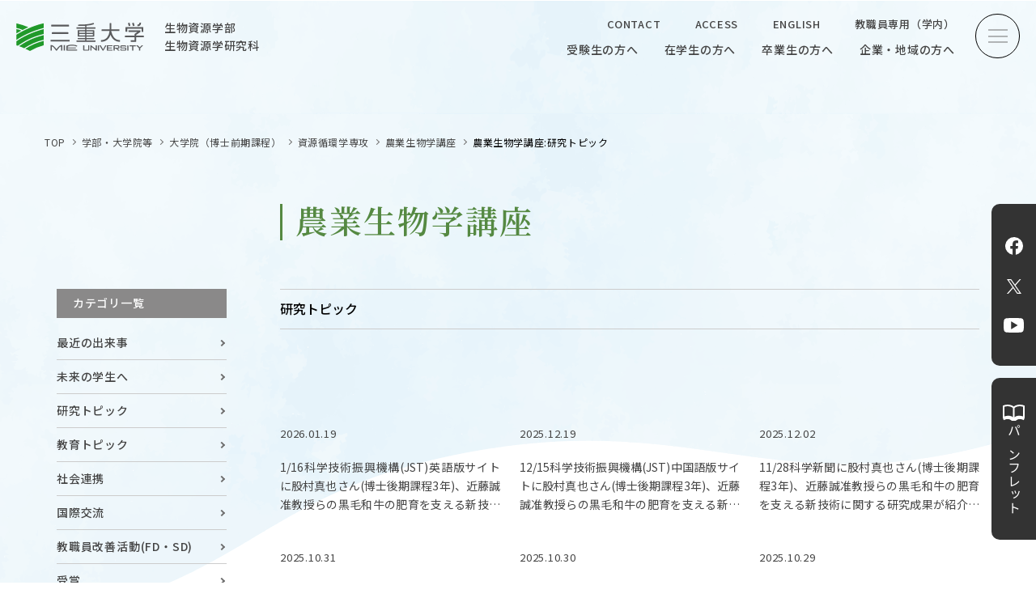

--- FILE ---
content_type: text/html
request_url: https://www.bio.mie-u.ac.jp/academics/master-15/dep01/course01/research.html
body_size: 51786
content:
<!doctype html>
<html lang="ja">

<head>
<meta charset="utf-8">
<meta name="viewport" content="width=device-width, initial-scale=1.0">
<script>
  var ua = navigator.userAgent
  var sp = (ua.indexOf('iPhone') > 0 || ua.indexOf('Android') > 0 && ua.indexOf('Mobile') > 0)
  var tab = (!sp && (ua.indexOf('iPad') > 0 || ua.indexOf('Android') > 0))
  if (tab) new ViewportExtra(768)
  if (sp) new ViewportExtra({ minWidth: 375})
  
</script>
<title>三重大学　生物資源学部・大学院生物資源学研究科  | 農業生物学講座:研究トピック</title>
<meta content='山の頂から海の底までを教育・研究の対象とする学部として1987年に誕生しました。' name='description' />
<meta content='三重大学,生物資源学部,大学院生物資源学研究科' name='keywords' />
<meta name="facebook-domain-verification" content="f8s82f8f5bbqxcy2efg65iydn3njin" />
<!-- OpenGraph -->
<meta property='og:title' content='三重大学 生物資源学部  | 農業生物学講座:研究トピック'>
<meta property='og:description' content=' | 農業生物学講座:研究トピック'>
<meta property='og:type' content='website'>
<meta property='og:url' content='https://www.bio.mie-u.ac.jp/academics/master-15/dep01/course01/research.html'>

<meta property='og:image' content='https://www.bio.mie-u.ac.jp/files/202211211409.png'>

<meta property='og:site_name' content='三重大学生物資源学部'>
<meta name='twitter:card' content='summary_large_image'>
<meta name='twitter:title' content='三重大学 生物資源学部 | 農業生物学講座:研究トピック' />
<meta name='twitter:description' content=' | 農業生物学講座:研究トピック' />

<meta name='twitter:image' content='https://www.bio.mie-u.ac.jp/files/202211211409.png'>

<!-- favicon -->
<link rel='shortcut icon' type='image/vnd.microsoft.icon' href='https://www.bio.mie-u.ac.jp/favicon.ico' />
<!-- CSS -->
<link href="https://www.bio.mie-u.ac.jp/style-.css" rel="stylesheet" type="text/css">
<link href="https://www.bio.mie-u.ac.jp/assets23/css/common.css" rel="stylesheet" type="text/css">
<link href="https://www.bio.mie-u.ac.jp/assets23/css/tmp.css" rel="stylesheet" type="text/css">

<link href="https://www.bio.mie-u.ac.jp/assets23/css/page.css" rel="stylesheet" type="text/css">


  
</MTIf>
<link href="https://www.bio.mie-u.ac.jp/assets23/css/style_trial.css?20240902001" rel="stylesheet" type="text/css">
<link rel="preconnect" href="https://fonts.googleapis.com">
<link rel="preconnect" href="https://fonts.gstatic.com" crossorigin>
<link href="https://fonts.googleapis.com/css2?family=Bebas+Neue&family=Cormorant+Garamond:ital,wght@0,300;0,400;0,500;0,600;0,700;1,300;1,400;1,500;1,600;1,700&family=Noto+Sans+JP:wght@300;400;500;700&family=Noto+Serif+JP:wght@300;400;500;600;700&family=Roboto:ital,wght@0,300;0,400;0,500;0,700;0,900;1,300;1,400;1,500;1,700;1,900&display=swap" rel="stylesheet">
<!-- Global site tag (gtag.js) - Google Analytics -->
<script async src="https://www.googletagmanager.com/gtag/js?id=G-EK7QXJ3FB9"></script>
<script>
  window.dataLayer = window.dataLayer || [];
  function gtag(){dataLayer.push(arguments);}
  gtag('js', new Date());

  gtag('config', 'G-EK7QXJ3FB9');
</script>
</head>

<div id="wrap">
<header id="header">

  <div class="header">
  <h1><a href="https://www.bio.mie-u.ac.jp/" title="三重大学生物資源学部・生物資源学研究科"><span class="logo">三重大学</span><p>生物資源学部<span>生物資源学研究科</span></p></a>
    </h1>
    <div class="gnav">
      <ul class="top_nav">
        <li><a href="https://www.bio.mie-u.ac.jp/contact/" title="CONTACT">CONTACT</a></li>
        <li><a href="https://www.mie-u.ac.jp/about/overview/access/" title="ACCESS">ACCESS</a></li>
        <li><a href="https://www.bio.mie-u.ac.jp/en/" title="ENGLISH">ENGLISH</a></li>
        <li><a href="https://www.bio.mie-u.ac.jp/faculty/" title="教職員専用（学内）">教職員専用（学内）</a></li>
      </ul>
      <ul class="btm_nav">
        <li><a href="https://www.bio.mie-u.ac.jp/admission/" title="受験生の方へ">受験生の方へ</a></li>
        <li><a href="https://www.bio.mie-u.ac.jp/campus/" title="在学生の方へ">在学生の方へ</a></li>
        <li><a href="https://www.bio.mie-u.ac.jp/alumni/" title="卒業生の方へ">卒業生の方へ</a></li>
        <li><a href="https://www.bio.mie-u.ac.jp/industry/" title="企業・地域の方へ">企業・地域の方へ</a></li>
      </ul>
    </div>
    <!---->
    <div class="toggle">
      <span></span>
      <span></span>
      <span></span>
    </div>
    <!---->
  </div>
</header>
  
  
<nav>
  <div class="toggle close">
    <span></span>
    <span></span>
    <span></span>
  </div>
  <!---->
  <div class="footer">
    <div class="footer_box">
      <div class="footer_left">
      <p class="logo"><a href="https://www.mie-u.ac.jp/" title="三重大学" target="_blank" class="logo">三重大学</a></p>
      <p class="top"><a href="https://www.bio.mie-u.ac.jp/academics/undergraduate-15/">生物資源学部</a><br><a href="https://www.bio.mie-u.ac.jp/academics/graduate-index.html">生物資源学研究科</a></p>
        <p class="add">〒514-8507<br><span>三重県津市栗真町屋町1577</span><br><!--<a href="tel:059-232-1211" title="">-->TEL　059-232-1211（代表）<!--</a>--></p>
 
        <ul class="menu">
          <li><a href="https://www.bio.mie-u.ac.jp/link/" title="サイトマップ">サイトマップ</a></li>
          <li><a href="https://www.bio.mie-u.ac.jp/contact/" title="お問い合わせ">お問い合わせ</a></li>
          <li><a href="https://www.mie-u.ac.jp/about/overview/access/" title="交通案内">交通案内</a></li>
          <li><a href="https://www.mie-u.ac.jp/about/overview/access/campus-map.html" title="キャンパスマップ">キャンパスマップ</a></li>
          <li class="none"><a href="https://www.bio.mie-u.ac.jp/archives.html" title="ニュース">ニュース</a></li>
          <li class="none"><a href="https://www.bio.mie-u.ac.jp/org/undergraduate-15/dep00/post-20250341.html" title="全国農学系学部長会議">農学がつなぐミライ</a></li>
        </ul>
        <ul class="sns">
          <li><a href="https://www.facebook.com/miebioOC" title="Facebook" target="_blank" class="fb">Facebook</a></li>
          <li><a href="https://twitter.com/miebioOC" title="X" target="_blank" class="tw">X</a></li>
          <li><a href="https://www.youtube.com/channel/UCSsKxEgqBhjtEaP2FNYs4Sw" title="YouTube" target="_blank" class="yt">YouTube</a></li>
       </ul> 
        <ul class="blank">
          <li class="block"><a href="https://www.bio.mie-u.ac.jp/archives.html" title="ニュース">ニュース</a></li>
          <!--<li><a href="https://www.mie-u.ac.jp/" title="三重大学公式サイト" target="_blank" class="">三重大学公式サイト</a></li>
          <li><a href="https://www.bio.mie-u.ac.jp/faculty/" title="教職員専用（学内）" target="_blank" class="">教職員専用（学内）</a></li>-->
        </ul>  
      </div>
      <!---->
      <div class="footer_right">
      <div class="footer_right_sp">
        <dl>
          <dt>三重大学</dt>
          <dd class="top"><span>生物資源学部／生物資源学研究科</span><a href="https://www.bio.mie-u.ac.jp/en/" title="ENGLISH">ENGLISH</a></dd>
        </dl>  
      </div>
        
        <div class="right_top">
          <div class="search_box">
            <form class="header-search-form" role="form" action="https://www.bio.mie-u.ac.jp/results/index.html" id="searchbox_009470680008838415941:dn6kwt4zwtq">
            <input type="hidden" name="cx" value="009470680008838415941:dn6kwt4zwtq">
            <input type="hidden" name="cof" value="FORID:11">
            <input type="hidden" name="sa">
            <div class="input-group">
            <input name="q" class="form-control" type="text" id="search_input" style="font-family: ts-unused;" placeholder="SEARCH">
            <span class="input-group-btn">
            <button class="btn btn-default" type="submit"></button>
            </span>
            </div>
            </form>
            <script type="text/javascript" src="http://www.google.com/coop/cse/brand?form=searchbox_009470680008838415941%3Adn6kwt4zwtq"></script>
          </div>
          <div class="right_top_link">
            <div>
              <a href="https://www.bio.mie-u.ac.jp/admission/" title="受験生の方へ">受験生の方へ</a>
              <a href="https://www.bio.mie-u.ac.jp/campus/" title="在学生の方へ">在学生の方へ</a>
              <a href="https://www.bio.mie-u.ac.jp/alumni/" title="卒業生の方へ">卒業生の方へ</a>
              <a href="https://www.bio.mie-u.ac.jp/industry/" title="企業・地域の方へ">企業・地域の方へ</a>
            </div>  
            <a href="https://www.bio.mie-u.ac.jp/en/" title="ENGLISH">ENGLISH</a>　　　<a href="https://www.bio.mie-u.ac.jp/faculty/" title="教職員専用（学内）">教職員専用（学内）</a>
          </div>
        </div>
        <ul class="right_menu">
          <li><img src="https://www.bio.mie-u.ac.jp/assets23/img/common/C_hedder_photo-2.jpg"><a href="https://www.bio.mie-u.ac.jp/admission/open/" title="オープンキャンパス"><span>OPEN CAMPUS</span>オープンキャンパス</a></li>
          <li><img src="https://www.bio.mie-u.ac.jp/files/202408271203-2.png"><a href="https://www.bio.mie-u.ac.jp/about/service/summar.html" title="学問探求セミナー"><span>OUR OPEN LECTURE</span>学問探求セミナー</a></li>
          <li><img src="https://www.bio.mie-u.ac.jp/assets23/img/common/C_hedder_photo.jpg"><a href="https://www.bio.mie-u.ac.jp/research/" title="学生研究紹介・インタビュー"><span>INTERVIEW</span>学生研究紹介・<br>インタビュー</a></li>
        </ul>
        <ul class="right_menu">
          <li><a href="https://www.bio.mie-u.ac.jp/about/" title="学部概要"><span>ABOUT</span>学部概要</a></li>
          <li><a href="https://www.bio.mie-u.ac.jp/academics/" title="教育（学部・大学院等）"><span>ACADEMICS</span>教育（学部・大学院等）</a></li>
          <li><a href="https://www.bio.mie-u.ac.jp/admission/" title="入試情報"><span>ADMISSION</span>入試情報</a></li>
          <li><a href="https://www.bio.mie-u.ac.jp/research/" title="研究"><span>RESEARCH</span>研究</a></li>
          <li><a href="https://www.bio.mie-u.ac.jp/research/cooperations/" title="社会連携"><span>SOCIAL</span>社会連携</a></li>
          <li><a href="https://www.bio.mie-u.ac.jp/campus/" title="大学生活"><span>CAMPUS LIFE</span>大学生活</a></li>
        </ul>
        <ul class="right_menu">
          <li><a href="https://www.bio.mie-u.ac.jp/academics/facilities/" title="附属教育研究施設"><span>CENTERS</span>附属教育研究施設</a></li>
          <li><a href="https://www.bio.mie-u.ac.jp/about/publications.html" title="パンフレット"><span>PAMPHLET</span>パンフレット</a></li>
          <li><a href="https://www.bio.mie-u.ac.jp/academics/faculty/" title="教員一覧"><span>FACULTY</span>教員一覧</a></li>
          <li><a href="https://www.bio.mie-u.ac.jp/about/events.html" title="イベントカレンダー"><span>EVENTS</span>イベントカレンダー</a></li>
          <li><a href="https://www.bio.mie-u.ac.jp/research/bulletin.html" title="生物資源学研究科紀要"><span>BULLETIN</span>生物資源学研究科紀要</a></li>
                  <li><a href="https://anpic-mie-u.jecc.jp/mie-u/login/" title="ANPIC"><span>ANPIC</span>ANPIC安否情報システム</a></li>
        </ul>
      </div>
      <!---->
      <ul class="footer_bnr">
        <li><a href="https://www.rscn.mie-u.ac.jp/" title="三重大学地域拠点サテライト" target="_blank"><img src="https://www.bio.mie-u.ac.jp/assets23/img/common/footer_bnr01.jpg" alt="三重大学地域拠点サテライト"></a></li>
        <li><a href="https://100.bio.mie-u.ac.jp/" title="生物資源100周年記念サイト" target="_blank"><img src="https://www.bio.mie-u.ac.jp/assets23/img/common/footer_bnr02.jpg" alt="生物資源100周年記念サイト"></a></li>
        <li><a href="https://www.facebook.com/2078161932452916?ref=embed_page" title="facebook｜練習船勢水丸" target="_blank"><img src="https://www.bio.mie-u.ac.jp/assets23/img/common/footer_bnr03.jpg" alt="facebook｜練習船勢水丸"></a></li>
        <li><a href="https://www.mie-u.ac.jp/R-navi/" title="三重大学Rナビ" target="_blank"><img src="https://www.bio.mie-u.ac.jp/assets23/img/common/footer_bnr04.jpg" alt="三重大学Rナビ"></a></li>
      </ul>
      <small>&copy; 2023 Mie University.</small>
    </div>
  </div>
</nav>
<main>

  <ul class="bread">
    <li><a href="https://www.bio.mie-u.ac.jp/" title="TOP">TOP</a></li>
      
        
        
        
        
          
    <li><a href="https://www.bio.mie-u.ac.jp/academics/index.html">学部・大学院等</a></li>
          
            
      
        
        
        
        
          
    <li><a href="https://www.bio.mie-u.ac.jp/academics/master-15/">大学院（博士前期課程）</a></li>
          
            
      
        
        
        
        
          
    <li><a href="https://www.bio.mie-u.ac.jp/academics/master-15/dep01/">資源循環学専攻</a></li>
          
            
      
        
        
        
        
          
    <li><a href="https://www.bio.mie-u.ac.jp/academics/master-15/dep01/course01/">農業生物学講座</a></li>
          
            
      
    <li>農業生物学講座:研究トピック</li>
  </ul>




  
    
    
  <section class="news_content content">
      
        <h1 class='page-header'>農業生物学講座</h1>
      
    
  






















  
  
  

  
  
  
    
  

  
  
  

  
  
  




            
            
            <!-- Global_Page_Parts_PermanentID -->




  
  

  
  
    
  

  
  

  
  










  
  
    
  



<!-- Global_Page_Parts_PermanentID END -->
            
              
                
              
              
            
            
    <div class="side introduce">
      <dl>
        <dt>カテゴリ一覧</dt>
        
          
            
              
            
          
            
              
            
          
            
              
              
              
              
              
              
        <dd><a href="https://www.bio.mie-u.ac.jp/academics/master-15/dep01/course01/happenings.html" title="最近の出来事">最近の出来事</a></dd>
            
          
            
              
              
              
              
              
              
        <dd><a href="https://www.bio.mie-u.ac.jp/academics/master-15/dep01/course01/future.html" title="未来の学生へ">未来の学生へ</a></dd>
            
          
            
              
              
              
              
              
              
        <dd><a href="https://www.bio.mie-u.ac.jp/academics/master-15/dep01/course01/research.html" title="研究トピック">研究トピック</a></dd>
            
          
            
              
              
              
              
              
              
        <dd><a href="https://www.bio.mie-u.ac.jp/academics/master-15/dep01/course01/education.html" title="教育トピック">教育トピック</a></dd>
            
          
            
              
              
              
              
              
              
        <dd><a href="https://www.bio.mie-u.ac.jp/academics/master-15/dep01/course01/community.html" title="社会連携">社会連携</a></dd>
            
          
            
              
              
              
              
              
              
        <dd><a href="https://www.bio.mie-u.ac.jp/academics/master-15/dep01/course01/international.html" title="国際交流">国際交流</a></dd>
            
          
            
              
              
              
              
              
              
        <dd><a href="https://www.bio.mie-u.ac.jp/academics/master-15/dep01/course01/fd.html" title="教職員改善活動(FD・SD)">教職員改善活動(FD・SD)</a></dd>
            
          
            
              
              
              
              
              
              
        <dd><a href="https://www.bio.mie-u.ac.jp/academics/master-15/dep01/course01/award.html" title="受賞">受賞</a></dd>
            
          
            
              
              
              
              
              
              
        <dd><a href="https://www.bio.mie-u.ac.jp/academics/master-15/dep01/course01/mass.html" title="マスコミ報道">マスコミ報道</a></dd>
            
          
            
              
              
              
              
              
              
        <dd><a href="https://www.bio.mie-u.ac.jp/academics/master-15/dep01/course01/alumni.html" title="同窓会">同窓会</a></dd>
            
          
            
              
              
              
              
              
              
        <dd><a href="https://www.bio.mie-u.ac.jp/academics/master-15/dep01/course01/others.html" title="その他">その他</a></dd>
            
          
        
      
        <dd><a href="https://www.bio.mie-u.ac.jp/academics/master-15/dep01/course01" title="農業生物学講座 TOPへ">農業生物学講座 TOPへ</a></dd>
      
      </dl>  
    </div>
            
            
              
              
              
              
              
              

              
              
              
              
    <div class="page_event">
          
            
              
            
          
              <h2>研究トピック</h2>
  <div class="tab1-body">
    <div class="tab1-body__item tab1-body__item--1 on">
        <ul>   
                      
                      
                        <li>
            <a href="https://www.bio.mie-u.ac.jp/cate/happenings/116jstweb3.html" title="1/16科学技術振興機構(JST)英語版サイトに股村真也さん(博士後期課程3年)、近藤誠准教授らの黒毛和牛の肥育を支える新技術に関する研究成果が紹介されました。">
             
              <div class="pic"><img src="https://www.bio.mie-u.ac.jp/files/202510311146.jpg" /></div>
             
              <time>2026.01.19</time>
              <p>1/16科学技術振興機構(JST)英語版サイトに股村真也さん(博士後期課程3年)、近藤誠准教授らの黒毛和牛の肥育を支える新技術に関する研究成果が紹介されました。</p>
            </a>
          </li>
                      
                        <li>
            <a href="https://www.bio.mie-u.ac.jp/cate/happenings/1215jst3.html" title="12/15科学技術振興機構(JST)中国語版サイトに股村真也さん(博士後期課程3年)、近藤誠准教授らの黒毛和牛の肥育を支える新技術に関する研究成果が紹介されました。">
             
              <div class="pic"><img src="https://www.bio.mie-u.ac.jp/files/202510311146.jpg" /></div>
             
              <time>2025.12.19</time>
              <p>12/15科学技術振興機構(JST)中国語版サイトに股村真也さん(博士後期課程3年)、近藤誠准教授らの黒毛和牛の肥育を支える新技術に関する研究成果が紹介されました。</p>
            </a>
          </li>
                      
                        <li>
            <a href="https://www.bio.mie-u.ac.jp/cate/research/11283.html" title="11/28科学新聞に股村真也さん(博士後期課程3年)、近藤誠准教授らの黒毛和牛の肥育を支える新技術に関する研究成果が紹介されました。">
             
              <div class="pic"><img src="https://www.bio.mie-u.ac.jp/files/202510311146.jpg" /></div>
             
              <time>2025.12.02</time>
              <p>11/28科学新聞に股村真也さん(博士後期課程3年)、近藤誠准教授らの黒毛和牛の肥育を支える新技術に関する研究成果が紹介されました。</p>
            </a>
          </li>
                      
                        <li>
            <a href="https://www.bio.mie-u.ac.jp/cate/happenings/-ai.html" title="【プレスリリース】黒毛和牛の肥育を支える新技術 －科学×AI で糞から消化効率を予測－">
             
              <div class="pic"><img src="https://www.bio.mie-u.ac.jp/files/202510311146.jpg" /></div>
             
              <time>2025.10.31</time>
              <p>【プレスリリース】黒毛和牛の肥育を支える新技術 －科学×AI で糞から消化効率を予測－</p>
            </a>
          </li>
                      
                        <li>
            <a href="https://www.bio.mie-u.ac.jp/cate/happenings/1015.html" title="10/15東京新聞に近藤誠准教授らのカステラの切れ端による乳牛飼料についての研究が紹介されました。">
             
              <div class="pic"><img src="https://www.bio.mie-u.ac.jp/files/202508071353-2.jpg" /></div>
             
              <time>2025.10.30</time>
              <p>10/15東京新聞に近藤誠准教授らのカステラの切れ端による乳牛飼料についての研究が紹介されました。</p>
            </a>
          </li>
                      
                        <li>
            <a href="https://www.bio.mie-u.ac.jp/cate/happenings/post-202505232194.html" title="近藤誠准教授の研究について『みらいぶっく』で紹介されています。">
             
              <div class="pic"><img src="https://www.bio.mie-u.ac.jp/files/202508071353-2.jpg" /></div>
             
              <time>2025.10.29</time>
              <p>近藤誠准教授の研究について『みらいぶっく』で紹介されています。</p>
            </a>
          </li>
                      
                        <li>
            <a href="https://www.bio.mie-u.ac.jp/cate/happenings/animal-science-journa.html" title="近藤誠准教授らの研究グループが第133回日本畜産学会にてAnimal Science Journal Excellent Paper Award を受賞しました！">
             
              <div class="pic"><img src="https://www.bio.mie-u.ac.jp/files/No.117-2025-ASJ-Excellent-Paper-Award-resize.jpg" /></div>
             
              <time>2025.10.24</time>
              <p>近藤誠准教授らの研究グループが第133回日本畜産学会にてAnimal Science Journal Excellent Paper Award を受賞しました！</p>
            </a>
          </li>
                      
                        <li>
            <a href="https://www.bio.mie-u.ac.jp/cate/happenings/04.html" title="【特集：学生へのインタビュー取材04】持続可能な牛肉生産への鍵：牛のデンプン利用の研究">
             
              <div class="pic"><img src="https://www.bio.mie-u.ac.jp/files/20230703-profile2.jpg" /></div>
             
              <time>2023.07.04</time>
              <p>【特集：学生へのインタビュー取材04】持続可能な牛肉生産への鍵：牛のデンプン利用の研究</p>
            </a>
          </li>
                      
                        <li>
            <a href="https://www.bio.mie-u.ac.jp/cate/happenings/926.html" title="9/26中日新聞に近藤誠准教授らのカステラの切れ端による乳牛飼料についての研究が紹介されました。">
             
              <div class="pic"><img src="https://www.bio.mie-u.ac.jp/files/202508071353-2.jpg" /></div>
             
              <time>2025.09.27</time>
              <p>9/26中日新聞に近藤誠准教授らのカステラの切れ端による乳牛飼料についての研究が紹介されました。</p>
            </a>
          </li>
                      
                        <li>
            <a href="https://www.bio.mie-u.ac.jp/cate/happenings/post-202505232161.html" title="【プレスリリース】大学×農業大学校×企業が連携～カステラの切れ端で乳牛飼料の可能性を検証～">
             
              <div class="pic"><img src="https://www.bio.mie-u.ac.jp/files/202508071353-2.jpg" /></div>
             
              <time>2025.08.07</time>
              <p>【プレスリリース】大学×農業大学校×企業が連携～カステラの切れ端で乳牛飼料の可能性を検証～</p>
            </a>
          </li>
                      
                        <li>
            <a href="https://www.bio.mie-u.ac.jp/cate/happenings/post-202505232159.html" title="【プレスリリース】少量の尿から肉牛の栄養ロスを調べる方法を開発～たんぱく質の利用性を"省力的・正確"に測る～">
             
              <div class="pic"><img src="https://www.bio.mie-u.ac.jp/files/202508011420.jpg" /></div>
             
              <time>2025.08.01</time>
              <p>【プレスリリース】少量の尿から肉牛の栄養ロスを調べる方法を開発～たんぱく質の利用性を"省力的・正確"に測る～</p>
            </a>
          </li>
                      
                        <li>
            <a href="https://www.bio.mie-u.ac.jp/cate/happenings/post-202505232146.html" title="【プレスリリース】サブ・アフリカのコメ生産技術を改善！！-「施肥×灌漑＝増収」の常識を覆す新たな発見-">
             
              <div class="pic"><img src="https://www.bio.mie-u.ac.jp/files/Gs_BrzpbMAAR8wv.jpg" /></div>
             
              <time>2025.07.07</time>
              <p>【プレスリリース】サブ・アフリカのコメ生産技術を改善！！-「施肥×灌漑＝増収」の常識を覆す新たな発見-</p>
            </a>
          </li>
                      
                        <li>
            <a href="https://www.bio.mie-u.ac.jp/cate/happenings/41.html" title="鈴木紀之准教授の出版本が第41回講談社科学出版賞最終候補作品に選出されました。">
             
              <div class="pic"><img src="https://www.bio.mie-u.ac.jp/files/202407011643.png" /></div>
             
              <time>2025.06.06</time>
              <p>鈴木紀之准教授の出版本が第41回講談社科学出版賞最終候補作品に選出されました。</p>
            </a>
          </li>
                      
                        <li>
            <a href="https://www.bio.mie-u.ac.jp/cate/happenings/post-202505232138.html" title="第４回三重大学賞及び三重大学学長賞及び三重大学研究推進貢献賞合同授与式が開催されました。">
             
              <div class="pic"><img src="https://www.bio.mie-u.ac.jp/files/96eabb1ab874b63e6e7fb5ae97f244b8.jpg" /></div>
             
              <time>2025.06.06</time>
              <p>第４回三重大学賞及び三重大学学長賞及び三重大学研究推進貢献賞合同授与式が開催されました。</p>
            </a>
          </li>
                      
                        <li>
            <a href="https://www.bio.mie-u.ac.jp/cate/happenings/post-2025033-8.html" title="博士後期課程1年の仁平岳登さんが笹川科学研究助成に採択されました．">
             
              <div class="pic"><img src="https://www.bio.mie-u.ac.jp/files/20250502_141438958-3.jpg" /></div>
             
              <time>2025.05.02</time>
              <p>博士後期課程1年の仁平岳登さんが笹川科学研究助成に採択されました．</p>
            </a>
          </li>
                      
                        <li>
            <a href="https://www.bio.mie-u.ac.jp/cate/happenings/2-16.html" title="博士前期課程2年の山本裕大さんが笹川科学研究助成に採択されました．">
             
              <div class="pic"><img src="https://www.bio.mie-u.ac.jp/files/202504302009.JPG" /></div>
             
              <time>2025.04.30</time>
              <p>博士前期課程2年の山本裕大さんが笹川科学研究助成に採択されました．</p>
            </a>
          </li>
                      
                        <li>
            <a href="https://www.bio.mie-u.ac.jp/cate/education/-46-6.html" title="令和６年度 前期 教育貢献表彰！46名以上の部門：近藤誠准教授">
             
              <div class="pic"><img src="https://www.bio.mie-u.ac.jp/files/20241114kon.jpg" /></div>
             
              <time>2024.11.14</time>
              <p>令和６年度 前期 教育貢献表彰！46名以上の部門：近藤誠准教授</p>
            </a>
          </li>
                      
                        <li>
            <a href="https://www.bio.mie-u.ac.jp/cate/happenings/12-5.html" title="本研究科兼務教員のディナ・オクタヴィア先生が「リサーチコアセミナー」第12回に登壇しました。">
             
              <div class="pic"><img src="https://www.bio.mie-u.ac.jp/files/202409271259.jpg" /></div>
             
              <time>2024.09.27</time>
              <p>本研究科兼務教員のディナ・オクタヴィア先生が「リサーチコアセミナー」第12回に登壇しました。</p>
            </a>
          </li>
                      
                        <li>
            <a href="https://www.bio.mie-u.ac.jp/cate/happenings/post-20240733.html" title="本研究科の白水貴准教授が監訳した本が出版されました。">
             
              <div class="pic"><img src="https://www.bio.mie-u.ac.jp/files/202408221552.jpg" /></div>
             
              <time>2024.08.26</time>
              <p>本研究科の白水貴准教授が監訳した本が出版されました。</p>
            </a>
          </li>
                      
                        <li>
            <a href="https://www.bio.mie-u.ac.jp/cate/news/news-release/post-20240715.html" title="本研究科の白水貴准教授のキタキクラゲに関する研究成果が日本経済新聞にて紹介されました。">
             
              <div class="pic"><img src="https://www.bio.mie-u.ac.jp/files/202407191246.png" /></div>
             
              <time>2024.07.19</time>
              <p>本研究科の白水貴准教授のキタキクラゲに関する研究成果が日本経済新聞にて紹介されました。</p>
            </a>
          </li>
                      
                        <li>
            <a href="https://www.bio.mie-u.ac.jp/cate/research/field-crops-research.html" title="関谷信人教授、近藤誠准教授らの論文がField Crops Research 誌に掲載され、プレスリリースが行われました。">
             
              <div class="pic"><img src="https://www.bio.mie-u.ac.jp/files/20240710942.png" /></div>
             
              <time>2024.07.10</time>
              <p>関谷信人教授、近藤誠准教授らの論文がField Crops Research 誌に掲載され、プレスリリースが行われました。</p>
            </a>
          </li>
                      
                        <li>
            <a href="https://www.bio.mie-u.ac.jp/cate/research/awards/168.html" title="山本裕大さん(博士前期課程1年)が、日本菌学会第68回大会にて学生最優秀口頭発表賞を受賞しました！">
             
              <div class="pic"><img src="https://www.bio.mie-u.ac.jp/files/202405221417.jpg" /></div>
             
              <time>2024.05.22</time>
              <p>山本裕大さん(博士前期課程1年)が、日本菌学会第68回大会にて学生最優秀口頭発表賞を受賞しました！</p>
            </a>
          </li>
                      
                        <li>
            <a href="https://www.bio.mie-u.ac.jp/cate/happenings/2-10.html" title="博士後期課程2年の股村真也さんが笹川科学研究助成に採択されました！">
             
              <div class="pic"><img src="https://www.bio.mie-u.ac.jp/files/202404261148-2.jpg" /></div>
             
              <time>2024.04.26</time>
              <p>博士後期課程2年の股村真也さんが笹川科学研究助成に採択されました！</p>
            </a>
          </li>
                      
                        <li>
            <a href="https://www.bio.mie-u.ac.jp/cate/research/awards/nayohan-sandi131english-presentation-award.html" title="Nayohan Sandiさんが第131回日本畜産学会にてEnglish Presentation Award を受賞しました！">
             
              <div class="pic"><img src="https://www.bio.mie-u.ac.jp/files/202310161632-2.jpg" /></div>
             
              <time>2023.10.17</time>
              <p>Nayohan Sandiさんが第131回日本畜産学会にてEnglish Presentation Award を受賞しました！</p>
            </a>
          </li>
                      
                        <li>
            <a href="https://www.bio.mie-u.ac.jp/cate/research/awards/131animal-science-journal-reviewers-award.html" title="近藤誠准教授が第131回日本畜産学会にてAnimal Science Journal Reviewers Award を受賞しました！">
             
              <div class="pic"><img src="https://www.bio.mie-u.ac.jp/assets17/images/no_image.jpg" /></div>
             
              <time>2023.10.17</time>
              <p>近藤誠准教授が第131回日本畜産学会にてAnimal Science Journal Reviewers Award を受賞しました！</p>
            </a>
          </li>
                      
                        <li>
            <a href="https://www.bio.mie-u.ac.jp/cate/research/awards/3-16.html" title="股村真也さんが令和3年度肉用牛研究会にて肉用牛研究会奨励賞を受賞しました！">
             
              <div class="pic"><img src="https://www.bio.mie-u.ac.jp/files/matamura-san-trim.jpg" /></div>
             
              <time>2021.12.27</time>
              <p>股村真也さんが令和3年度肉用牛研究会にて肉用牛研究会奨励賞を受賞しました！</p>
            </a>
          </li>
                      
                        <li>
            <a href="https://www.bio.mie-u.ac.jp/cate/happenings/fd-21.html" title="白水貴准教授のFD講演会を開催！">
             
              <div class="pic"><img src="https://www.bio.mie-u.ac.jp/fi/202211251553.jpg" /></div>
             
              <time>2021.08.03</time>
              <p>白水貴准教授のFD講演会を開催！</p>
            </a>
          </li>
                      
                        <li>
            <a href="https://www.bio.mie-u.ac.jp/cate/research/39whats-your.html" title="3月9日『What's your 生物資源学部？』を開催しました。">
             
              <div class="pic"><img src="https://www.bio.mie-u.ac.jp/files/what8950.jpg" /></div>
             
              <time>2021.03.11</time>
              <p>3月9日『What's your 生物資源学部？』を開催しました。</p>
            </a>
          </li>
                      
                        <li>
            <a href="https://www.bio.mie-u.ac.jp/cate/happenings/1029.html" title="諏訪部圭太准教授らが、シロイヌナズナが自殖へと進化した仕組みを解明し、読売新聞朝刊に掲載されました！">
             
              <div class="pic"><img src="https://www.bio.mie-u.ac.jp/files/suwabe-sensei.jpg" /></div>
             
              <time>2020.10.29</time>
              <p>諏訪部圭太准教授らが、シロイヌナズナが自殖へと進化した仕組みを解明し、読売新聞朝刊に掲載されました！</p>
            </a>
          </li>
                      
                        <li>
            <a href="https://www.bio.mie-u.ac.jp/cate/happenings/frontiers-in-plant-science.html" title="諏訪部圭太准教授らによる論文がスイスの科学誌Frontiers in Plant Science（電子版）に掲載され、新聞各社に報道されました！">
             
              <div class="pic"><img src="https://www.bio.mie-u.ac.jp/assets17/images/no_image.jpg" /></div>
             
              <time>2020.09.14</time>
              <p>諏訪部圭太准教授らによる論文がスイスの科学誌Frontiers in Plant Science（電子版）に掲載され、新聞各社に報道されました！</p>
            </a>
          </li>
                      
                        <li>
            <a href="https://www.bio.mie-u.ac.jp/cate/community/putra2019.html" title="プトラマレーシア大学からの表敬訪問がありました">
             
              <div class="pic"><img src="https://www.bio.mie-u.ac.jp/files/2019putra-1.jpg" /></div>
             
              <time>2019.12.10</time>
              <p>プトラマレーシア大学からの表敬訪問がありました</p>
            </a>
          </li>
                      
                        <li>
            <a href="https://www.bio.mie-u.ac.jp/cate/news/best-presentation-award.html" title="Budi Wardimanさんが18th Asian-Australasian Animal Production CongressにおいてBest Presentation Awardを受賞しました">
             
              <div class="pic"><img src="https://www.bio.mie-u.ac.jp/BudiWardiman.jpg" /></div>
             
              <time>2018.11.07</time>
              <p>Budi Wardimanさんが18th Asian-Australasian Animal Production CongressにおいてBest Presentation Awardを受賞しました</p>
            </a>
          </li>
                      
                        <li>
            <a href="https://www.bio.mie-u.ac.jp/cate/news/post-181.html" title="近藤誠准教授が科研費審査委員長表彰を受賞されました">
             
              <div class="pic"><img src="https://www.bio.mie-u.ac.jp/assets17/images/no_image.jpg" /></div>
             
              <time>2017.11.09</time>
              <p>近藤誠准教授が科研費審査委員長表彰を受賞されました</p>
            </a>
          </li>
                      
                        <li>
            <a href="https://www.bio.mie-u.ac.jp/org/undergraduate-15/dep01/post-177.html" title="公開講座「植物・虫・きのこ－農業生物資源の多様性と機能－」を開催しました">
             
              <div class="pic"><img src="https://www.bio.mie-u.ac.jp/IMG_5184.JPG" /></div>
             
              <time>2017.10.31</time>
              <p>公開講座「植物・虫・きのこ－農業生物資源の多様性と機能－」を開催しました</p>
            </a>
          </li>
                      
                        <li>
            <a href="https://www.bio.mie-u.ac.jp/org/undergraduates/dep03/20150209101752.html" title="定例記者懇談会で生物資源学研究科の教育研究の成果が発表されました">
             
              <div class="pic"><img src="https://www.bio.mie-u.ac.jp/cate/news/20150209101752.jpg" /></div>
             
              <time>2015.02.09</time>
              <p>定例記者懇談会で生物資源学研究科の教育研究の成果が発表されました</p>
            </a>
          </li>
                      
                        <li>
            <a href="https://www.bio.mie-u.ac.jp/cate/happenings/20141203140850.html" title="近藤誠准教授の研究内容講演会を開催！">
             
              <div class="pic"><img src="https://www.bio.mie-u.ac.jp/cate/happenings/20141203140850.jpg" /></div>
             
              <time>2014.12.03</time>
              <p>近藤誠准教授の研究内容講演会を開催！</p>
            </a>
          </li>
                      
                        <li>
            <a href="https://www.bio.mie-u.ac.jp/org/undergraduates/dep03/20141113134428.html" title="諏訪部准教授が若手農林水産研究者表彰を受賞しました">
             
              <div class="pic"><img src="https://www.bio.mie-u.ac.jp/cate/news/20141113134428_00.jpg" /></div>
             
              <time>2014.11.13</time>
              <p>諏訪部准教授が若手農林水産研究者表彰を受賞しました</p>
            </a>
          </li>
                      
                        <li>
            <a href="https://www.bio.mie-u.ac.jp/org/undergraduates/dep03/20141111141924.html" title="諏訪部准教授が「若手農林水産研究者表彰」受賞者に選出されました">
             
              <div class="pic"><img src="https://www.bio.mie-u.ac.jp/assets17/images/no_image.jpg" /></div>
             
              <time>2014.11.11</time>
              <p>諏訪部准教授が「若手農林水産研究者表彰」受賞者に選出されました</p>
            </a>
          </li>
                      
                        <li>
            <a href="https://www.bio.mie-u.ac.jp/cate/happenings/20140419143707.html" title="梅崎輝尚教授が相可高校と行っているイセイモ実験が新聞で報道！">
             
              <div class="pic"><img src="https://www.bio.mie-u.ac.jp/assets17/images/no_image.jpg" /></div>
             
              <time>2014.04.19</time>
              <p>梅崎輝尚教授が相可高校と行っているイセイモ実験が新聞で報道！</p>
            </a>
          </li>
                      
                        <li>
            <a href="https://www.bio.mie-u.ac.jp/cate/future/20140409100014.html" title="寺村珠里さんが全日本大学対抗ミートジャッジング競技会で全国優勝！">
             
              <div class="pic"><img src="https://www.bio.mie-u.ac.jp/cate/future/736a606dcf82c9d13bf005a91db86387.jpg" /></div>
             
              <time>2014.04.09</time>
              <p>寺村珠里さんが全日本大学対抗ミートジャッジング競技会で全国優勝！</p>
            </a>
          </li>
                      
        </ul>
    </div>
  </div>
    </div>

                        


  </section>
</main>
<side class="side_fixed">
  <ul class="sns">
    <li><a href="https://www.facebook.com/miebioOC" title="Facebook" target="_blank" class="fb">Facebook</a></li>
    <li><a href="https://twitter.com/miebioOC" title="X" target="_blank" class="tw">X</a></li>
    <li><a href="https://www.youtube.com/channel/UCSsKxEgqBhjtEaP2FNYs4Sw" title="YouTube" target="_blank" class="yt">YouTube</a></li>
  </ul> 
  <a href="https://www.bio.mie-u.ac.jp/about/publications.html" target="_blank" title=""><span>パンフレット</span></a>
</side>  
  
<footer>
<div class="bg"></div>
  
  <div class="footer">
    <div class="footer_box">
      <div class="footer_left">
        <a href="https://www.mie-u.ac.jp/" title="三重大学" target="_blank" class="logo">三重大学</a>
        <p class="top"><a href="https://www.bio.mie-u.ac.jp/academics/undergraduate-15/">生物資源学部</a><br><a href="https://www.bio.mie-u.ac.jp/academics/graduate-index.html">生物資源学研究科</a></p>
        <p class="add">〒514-8507<br><span>三重県津市栗真町屋町1577</span><br><!--<a href="tel:059-232-1211" title="">-->TEL　059-232-1211（代表）<!--</a>--></p>
 
        <ul class="menu">
          <li><a href="https://www.bio.mie-u.ac.jp/link/" title="サイトマップ">サイトマップ</a></li>
          <li><a href="https://www.bio.mie-u.ac.jp/contact/" title="お問い合わせ">お問い合わせ</a></li>
          <li><a href="https://www.mie-u.ac.jp/about/overview/access/" title="交通案内">交通案内</a></li>
          <li class="none"><a href="https://www.mie-u.ac.jp/about/overview/access/campus-map.html" title="キャンパスマップ">キャンパスマップ</a></li>
          <li class="none"><a href="https://www.bio.mie-u.ac.jp/archives.html" title="ニュース">ニュース</a></li>
          <li class="none"><a href="https://www.bio.mie-u.ac.jp/org/undergraduate-15/dep00/post-20250341.html" title="全国農学系学部長会議">農学がつなぐミライ</a></li>
        </ul>
        <ul class="sns">
          <li><a href="https://www.facebook.com/miebioOC" title="Facebook" target="_blank" class="fb">Facebook</a></li>
          <li><a href="https://twitter.com/miebioOC" title="X" target="_blank" class="tw">X</a></li>
          <li><a href="https://www.youtube.com/channel/UCSsKxEgqBhjtEaP2FNYs4Sw" title="YouTube" target="_blank" class="yt">YouTube</a></li>
 
        </ul> 
        <ul class="blank">
          <li class="block"><a href="https://www.mie-u.ac.jp/about/overview/access/campus-map.html" title="キャンパスマップ">キャンパスマップ</a></li>
          <li class="block"><a href="https://www.bio.mie-u.ac.jp/archives.html" title="ニュース">ニュース</a></li>
   
        </ul>  
      </div>
      <!---->
      <div class="footer_right">
      <div class="footer_right_sp">
        <dl>
          <dt>
        <a href="https://www.mie-u.ac.jp/" title="三重大学" target="_blank" class="logo">三重大学</a></dt>
          <dd class="top"><span>生物資源学部／生物資源学研究科</span><a href="https://www.bio.mie-u.ac.jp/en/" title="ENGLISH">ENGLISH</a></dd>
        </dl>  
      </div>
        
        <div class="right_top">
          <div class="search_box">
            <form class='header-search-form' role='form' action='https://www.bio.mie-u.ac.jp/results/index.html' id='searchbox_009470680008838415941:dn6kwt4zwtq'>
              <input type="hidden" name="cx" value="009470680008838415941:dn6kwt4zwtq" />
              <input type="hidden" name="cof" value="FORID:11" />
              <input type="hidden" name="sa" />
              <div class='input-group'>
                <input name="q" class='form-control' type='text' id='search_input' style="font-family: ts-unused;" placeholder="SEARCH" />
                <span class='input-group-btn'>
                  <button class='btn btn-default' type='submit'></button>
                </span>
              </div>
            </form>
            <script type="text/javascript" src="http://www.google.com/coop/cse/brand?form=searchbox_009470680008838415941%3Adn6kwt4zwtq"></script>
          </div>
          <div class="right_top_link">
            <div>
              <a href="https://www.bio.mie-u.ac.jp/admission/" title="受験生の方へ">受験生の方へ</a>
              <a href="https://www.bio.mie-u.ac.jp/campus/" title="在学生の方へ">在学生の方へ</a>
              <a href="https://www.bio.mie-u.ac.jp/alumni/" title="卒業生の方へ">卒業生の方へ</a>
              <a href="https://www.bio.mie-u.ac.jp/industry/" title="企業・地域の方へ">企業・地域の方へ</a>
              <a href="https://www.bio.mie-u.ac.jp/faculty/" title="教職員専用（学内）" target="_blank" class="pc_none">教職員専用（学内）</a>
            </div>  
            <a href="https://www.bio.mie-u.ac.jp/en/" title="ENGLISH">ENGLISH</a><a href="https://www.bio.mie-u.ac.jp/faculty/" title="教職員専用（学内）" target="_blank" class="blank">教職員専用（学内）</a>
          </div>
        </div>
        <ul class="right_menu">
          <li><img src="https://www.bio.mie-u.ac.jp/assets23/img/common/C_hedder_photo-2.jpg"><a href="https://www.bio.mie-u.ac.jp/admission/open/" title="オープンキャンパス"><span>OPEN CAMPUS</span>オープンキャンパス</a></li>
          <li><img src="https://www.bio.mie-u.ac.jp/files/202408271203-2.png"><a href="https://www.bio.mie-u.ac.jp/about/service/summar.html" title="学問探求セミナー"><span>OUR OPEN LECTURE</span>学問探求セミナー</a></li>
          <li><img src="https://www.bio.mie-u.ac.jp/assets23/img/common/C_hedder_photo.jpg"><a href="https://www.bio.mie-u.ac.jp/cate/research/interview/" title="学生研究紹介・インタビュー"><span>INTERVIEW</span>学生研究紹介・<br>インタビュー</a></li>
        </ul>
        <ul class="right_menu">
          <li><a href="https://www.bio.mie-u.ac.jp/about/" title="学部概要"><span>ABOUT</span>学部概要</a></li>
          <li class="center"><a href="https://www.bio.mie-u.ac.jp/academics/" title="教育（学部・大学院等）"><span>ACADEMICS</span>教育（学部・大学院等）</a></li>
          <li><a href="https://www.bio.mie-u.ac.jp/admission/" title="入試情報"><span>ADMISSION</span>入試情報</a></li>
          <li><a href="https://www.bio.mie-u.ac.jp/research/" title="研究"><span>RESEARCH</span>研究</a></li>
          <li class="center"><a href="https://www.bio.mie-u.ac.jp/research/cooperations/" title="社会連携"><span>SOCIAL COLLABORATION</span>社会連携</a></li>
          <li><a href="https://www.bio.mie-u.ac.jp/campus/" title="大学生活"><span>CAMPUS LIFE</span>大学生活</a></li>
        </ul>
        <ul class="right_menu">
          <li><a href="https://www.bio.mie-u.ac.jp/academics/facilities/" title="附属教育研究施設"><span>CENTERS</span>附属教育研究施設</a></li>
          <li class="center"><a href="https://www.bio.mie-u.ac.jp/about/publications.html" title="パンフレット"><span>PAMPHLET</span>パンフレット</a></li>
          <li><a href="https://www.bio.mie-u.ac.jp/academics/faculty/" title="教員一覧"><span>FACULTY</span>教員一覧</a></li>
          <li><a href="https://www.bio.mie-u.ac.jp/about/events.html" title="イベントカレンダー"><span>EVENTS CALENDAR</span>イベントカレンダー</a></li>
          <li class="center"><a href="https://www.bio.mie-u.ac.jp/research/bulletin.html" title="生物資源学研究科紀要"><span>BULLETIN</span>生物資源学研究科紀要</a></li>
          <li><a href="https://anpic-mie-u.jecc.jp/mie-u/login/" title="ANPIC"><span>ANPIC</span>ANPIC安否情報システム</a></li>
      </ul>
      </div>
      <!---->
      <ul class="footer_bnr">
        <li><a href="https://www.rscn.mie-u.ac.jp/" title="三重大学地域拠点サテライト" target="_blank"><img src="https://www.bio.mie-u.ac.jp/assets23/img/common/footer_bnr01.jpg" alt="三重大学地域拠点サテライト"></a></li>
        <li><a href="https://100.bio.mie-u.ac.jp/" title="生物資源100周年記念サイト" target="_blank"><img src="https://www.bio.mie-u.ac.jp/assets23/img/common/footer_bnr02.jpg" alt="生物資源100周年記念サイト"></a></li>
        <li><a href="https://www.facebook.com/2078161932452916?ref=embed_page" title="facebook｜練習船勢水丸" target="_blank"><img src="https://www.bio.mie-u.ac.jp/assets23/img/common/footer_bnr03.jpg" alt="facebook｜練習船勢水丸"></a></li>
        <li><a href="https://www.mie-u.ac.jp/R-navi/" title="三重大学Rナビ" target="_blank"><img src="https://www.bio.mie-u.ac.jp/assets23/img/common/footer_bnr04.jpg" alt="三重大学Rナビ"></a></li>
      </ul>
      <small>&copy; 2023 Mie University.</small>
      
      <div class="page_top">
        TOP
      </div>  
      
      
    </div>
  </div>
</footer>

</div>
<script src="https://ajax.googleapis.com/ajax/libs/jquery/2.2.4/jquery.min.js"></script>
<script src="https://www.bio.mie-u.ac.jp/assets23/js/common.js"></script>




  

</body>
</html>



--- FILE ---
content_type: image/svg+xml
request_url: https://www.bio.mie-u.ac.jp/assets23/img/common/w_facebook_logo.svg
body_size: 864
content:
<svg id="facebook_logo" xmlns="http://www.w3.org/2000/svg" width="21.504" height="21.503" viewBox="0 0 21.504 21.503">
  <g id="SNS" transform="translate(0 0)">
    <path id="パス_38" data-name="パス 38" d="M689.525,862.372a10.752,10.752,0,1,0-12.432,10.622V865.48h-2.729v-3.108h2.729V860c0-2.694,1.606-4.183,4.061-4.183a16.467,16.467,0,0,1,2.407.211v2.645H682.2a1.553,1.553,0,0,0-1.751,1.68v2.016h2.982l-.477,3.108h-2.5v7.513A10.756,10.756,0,0,0,689.525,862.372Z" transform="translate(-668.021 -851.621)" fill="#fff"/>
    <path id="パス_39" data-name="パス 39" d="M681.667,864.626l.477-3.108h-2.982V859.5a1.553,1.553,0,0,1,1.751-1.68h1.356v-2.645a16.467,16.467,0,0,0-2.407-.211c-2.456,0-4.061,1.489-4.061,4.183v2.369h-2.729v3.108H675.8v7.513a10.884,10.884,0,0,0,3.361,0v-7.513Z" transform="translate(-666.731 -850.767)" fill="#333"/>
  </g>
</svg>


--- FILE ---
content_type: image/svg+xml
request_url: https://www.bio.mie-u.ac.jp/assets23/img/common/event_icon.svg
body_size: 476
content:
<svg xmlns="http://www.w3.org/2000/svg" width="23.524" height="23.128" viewBox="0 0 23.524 23.128">
  <g id="event_icon" transform="translate(-520.122 -336.378)">
    <rect id="長方形_32" data-name="長方形 32" width="2.375" height="23.127" transform="translate(520.122 336.378)" fill="#558942"/>
    <path id="パス_149" data-name="パス 149" d="M547.875,349.853H528.7V336.378h19.171l-5.431,6.738Z" transform="translate(-4.229 0)" fill="#558942"/>
  </g>
</svg>


--- FILE ---
content_type: image/svg+xml
request_url: https://www.bio.mie-u.ac.jp/assets23/img/index/object-1.svg
body_size: 116069
content:
<svg xmlns="http://www.w3.org/2000/svg" xmlns:xlink="http://www.w3.org/1999/xlink" width="520" height="630.466" viewBox="0 0 520 630.466">
  <image id="object-1" width="520" height="630.466" opacity="0.4" xlink:href="[data-uri]"/>
</svg>
